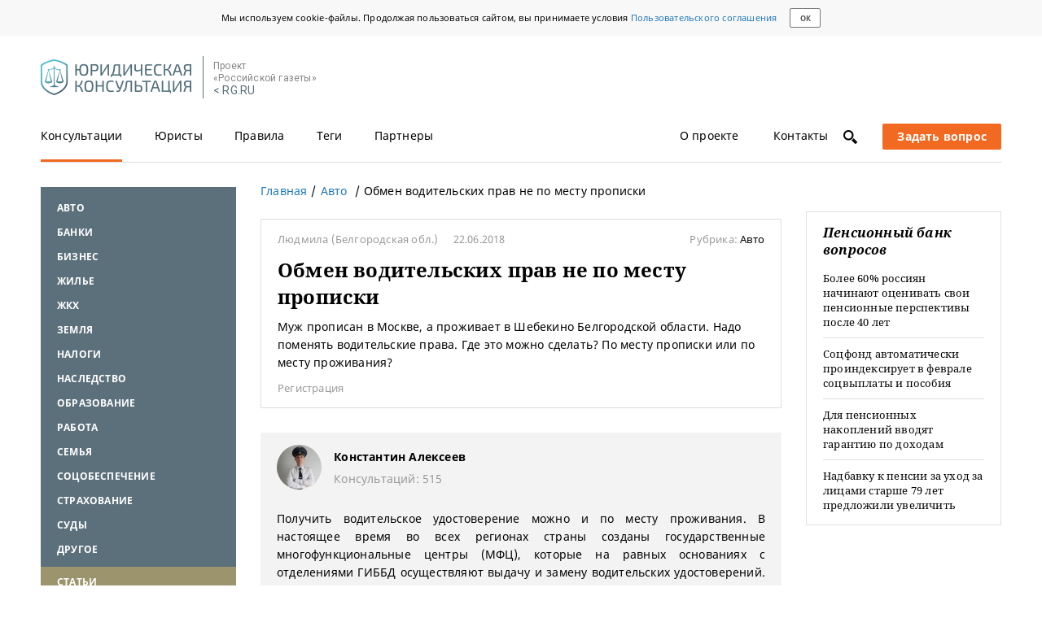

--- FILE ---
content_type: text/css
request_url: https://pravo.rg.ru/bundles/jurist/fonts/rg/noto.woff.min.css
body_size: 513258
content:
@font-face{font-family:NotoSans;font-weight:400;font-style:normal;src:url([data-uri]);}@font-face{font-family:NotoSans;font-weight:700;font-style:normal;src:url([data-uri]);}@font-face{font-family:NotoSerif;font-weight:400;font-style:normal;src:url([data-uri]);}@font-face{font-family:NotoSerif;font-weight:700;font-style:normal;src:url([data-uri]);}@font-face{font-family:NotoSerif;font-weight:700;font-style:italic;src:url([data-uri]);}@font-face{font-family:NotoSerif;font-weight:400;font-style:italic;src:url([data-uri])};